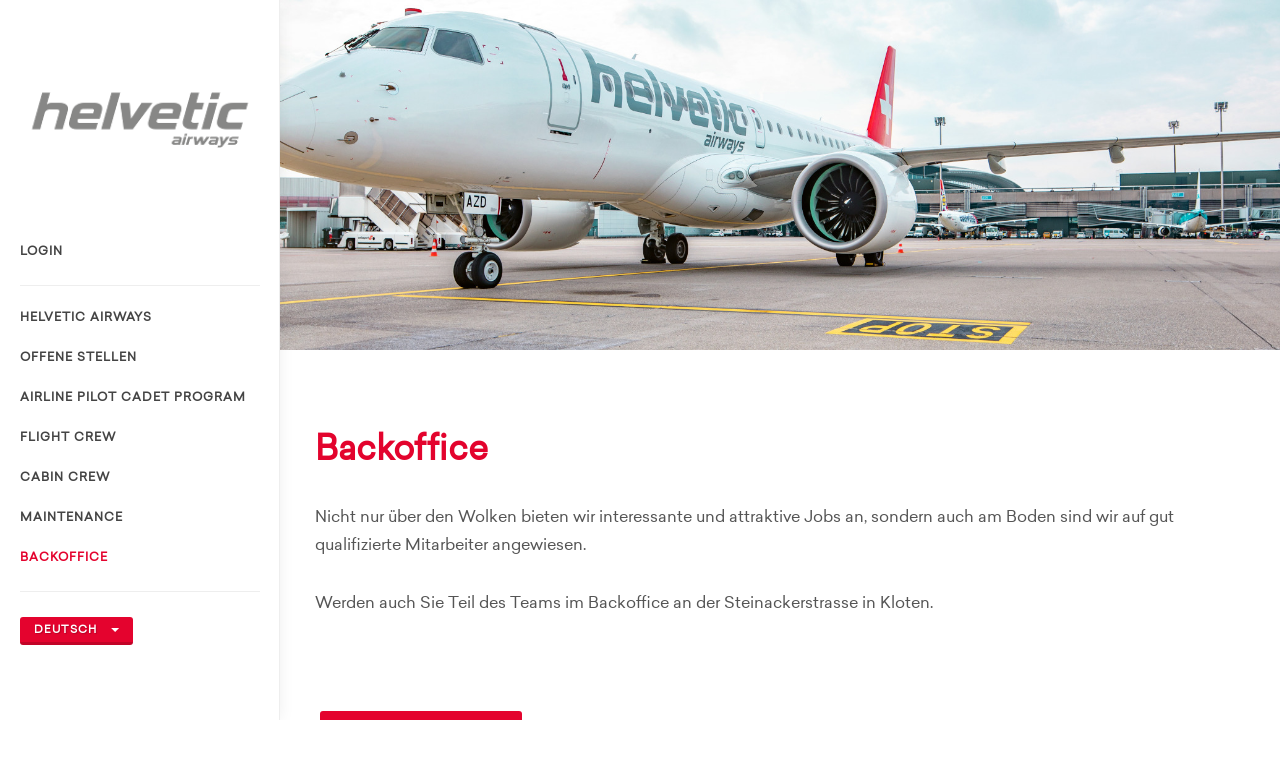

--- FILE ---
content_type: text/html;charset=UTF-8
request_url: https://career.helvetic.com/backoffice;jsessionid=1pNIitY3c_bOHOSJLoeZ4BeQTJn-cjVaK0JLxBOC.career
body_size: 3593
content:

<!DOCTYPE html>
<html dir="ltr" lang="de-DE">
<head><meta name="robots" content="index, follow" />
<meta name="description" content="Karriereportal der Helvetic Airways AG." />

<script>var _iub = _iub || [];_iub.csConfiguration = JSON.parse('{"consentOnContinuedBrowsing":false,"countryDetection":true,"enableCcpa":true,"gdprAppliesGlobally":false,"invalidateConsentWithoutLog":true,"lang":"de","perPurposeConsent":true,"siteId":2745587,"cookiePolicyId":76476639, "banner":{ "acceptButtonCaptionColor":"#FFFFFF","acceptButtonColor":"#E4032E","acceptButtonDisplay":true,"backgroundColor":"#FFFFFF","backgroundOverlay":true,"brandBackgroundColor":"#FFFFFF","brandTextColor":"#000000","closeButtonDisplay":false,"customizeButtonCaptionColor":"#4D4D4D","customizeButtonColor":"#DADADA","customizeButtonDisplay":true,"explicitWithdrawal":true,"fontSize":"12px","listPurposes":true,"logo":null,"position":"float-bottom-right","rejectButtonCaptionColor":"#FFFFFF","rejectButtonColor":"#E4032E","rejectButtonDisplay":true,"slideDown":false,"textColor":"#000000" }}')</script>
<script type="text/javascript" charset="UTF-8" async="" src="//cdn.iubenda.com/cs/iubenda_cs.js"></script>

<meta charset="utf-8" />
<meta http-equiv="X-UA-Compatible" content="IE=edge" />
<meta http-equiv="expires" content="0" />
<meta http-equiv="Cache-Control" content="no-store" />
<meta name="google" content="notranslate" />
<meta name="keywords" content="Helvetic Airways, Jobs, Stellen, Karriere, Bewerbung, Flight Attendant, Cabin Crew, Stewardess, Pilot" />
<meta name="pragma" content="no-cache" />
<meta name="language" content="de" />
<meta name="distribution" content="global" />
<meta name="author" content="Helvetic Airways AG" />
<meta name="Publisher" content="Helvetic Airways AG" />
<meta name="Copyright" content="Helvetic Airways AG" />
<link href="https://fonts.googleapis.com/css?family=Lato:300,400,400italic,600,700|Raleway:300,400,500,600,700|Crete+Round:400italic" rel="stylesheet" type="text/css" />
<link rel="icon" type="image/png" href="https://static.helvetic.com/tiles/favicon-16x16.png" sizes="16x16" />
<link rel="icon" type="image/png" href="https://static.helvetic.com/tiles/favicon-32x32.png" sizes="32x32" />
<link rel="icon" type="image/png" href="https://static.helvetic.com/tiles/favicon-96x96.png" sizes="96x96" />
<link rel="icon" type="image/png" href="https://static.helvetic.com/tiles/android-icon-192x192.png" sizes="192x192" />
<meta name="viewport" content="width=device-width, initial-scale=1" />
<!--[if lt IE 9]>
<script src="https://css3-mediaqueries-js.googlecode.com/svn/trunk/css3-mediaqueries.js"></script>
<![endif]-->
<title>Backoffice | Helvetic Airways</title>
<meta property="og:title" content="Backoffice | Helvetic Airways" />
<meta property="og:description" content="Karriereportal der Helvetic Airways AG." />
<meta property="og:image" content="https://static.helvetic.com/image/helvetic-logo_1200-628.png" />
<meta property="og:image:secure_url" content="https://static.helvetic.com/image/helvetic-logo_1200-628.png" />
<meta property="og:image:width" content="1200" />
<meta property="og:image:height" content="628" />
<script type="text/javascript" id="gtm-script">
/*<![CDATA[*/
(function(w,d,s,l,i){w[l]=w[l]||[];w[l].push({'gtm.start':new Date().getTime(),event:'gtm.js'});var f=d.getElementsByTagName(s)[0],j=d.createElement(s),dl=l!='dataLayer'?'&l='+l:'';j.async=true;j.src='https://www.googletagmanager.com/gtm.js?id='+i+dl;f.parentNode.insertBefore(j,f);})(window,document,'script','dataLayer','GTM-KKSJBFX');
/*]]>*/
</script>
<link rel="stylesheet" type="text/css" href="/css/font-icons.css" />
<link rel="stylesheet" type="text/css" href="/css/bootstrap.css" />
<link rel="stylesheet" type="text/css" href="/style.css" />
<link rel="stylesheet" type="text/css" href="/css/dark.css" />
<link rel="stylesheet" type="text/css" href="/css/animate.css" />
<link rel="stylesheet" type="text/css" href="/css/responsive.css" />
<link rel="stylesheet" type="text/css" href="/css/bootstrap-datepicker3.css" />
<link rel="stylesheet" type="text/css" href="/css/flexslider.css" />
<link rel="stylesheet" type="text/css" href="/css/cookieconsent.min.css" />
<script type="text/javascript" src="/js/jquery.js"></script>
<script type="text/javascript" src="/js/plugins.js"></script>
<script type="text/javascript" src="/js/bootstrap-datepicker.js"></script>
<script type="text/javascript" src="/js/main.js"></script>
<script type="text/javascript" src="/js/cookieconsent.min.js"></script>
<script type="application/ld+json">
{
  "name" : "Helvetic Airways AG",
  "url" : "https://www.helvetic.com",
  "sameAs" : [ "https://www.instagram.com/helvetic_airways", "https://facebook.com/helveticairways", "https://www.youtube.com/c/HelveticAirwaysOfficial", "https://www.linkedin.com/company/helvetic-airways", "https://twitter.com/helvetic_en" ],
  "@context" : "http://schema.org",
  "@type" : "Organization"
}
</script>
<link rel="canonical" href="https://career.helvetic.com/backoffice" />
</head>
<body class="stretched side-header no-transition" data-spy="scroll" data-target="#scrollspy" data-offset="20">
<!-- Google Tag Manager (noscript) -->
<noscript><iframe src="https://www.googletagmanager.com/ns.html?id=GTM-KKSJBFX"
height="0" width="0" style="display:none;visibility:hidden"></iframe></noscript>
<!-- End Google Tag Manager (noscript) -->
<div id="wrapper" class="clearfix">
<header id="header" class="no-sticky">
<div id="header-wrap">
<div class="container clearfix">
<div id="primary-menu-trigger">
<i class="icon-reorder"></i>
</div>
<div id="logo" class="nobottomborder">
<a href="/hcc" class="standard-logo" data-dark-logo="images/logo-dark.png">
<img src="images/logo-grey.png">
</a>
<a href="/hcc" class="retina-logo" data-dark-logo="images/logo-dark@2x.png">
<img src="images/logo-grey@2x.png">
</a>
</div>
<div id="id1" style="display:none" data-wicket-placeholder=""></div>
<nav id="primary-menu" class="nobottomborder nobottommargin">
<ul>
<li><a href="./login;jsessionid=IeCI4Nn2JRofACWJ1VgsxLD72sTi4sACsvcf6RJa.career">Login</a></li>




</ul>
<hr class="visible-md visible-lg" />
<ul>
<li class="forceBorderTop">
<a href="./;jsessionid=IeCI4Nn2JRofACWJ1VgsxLD72sTi4sACsvcf6RJa.career">Helvetic Airways</a>
</li>
<li>
<a href="./vacancies;jsessionid=IeCI4Nn2JRofACWJ1VgsxLD72sTi4sACsvcf6RJa.career">Offene Stellen</a>
</li>

<li>
<a href="./apcp;jsessionid=IeCI4Nn2JRofACWJ1VgsxLD72sTi4sACsvcf6RJa.career">Airline Pilot Cadet Program </a>
</li>
<li>
<a href="./flightcrew;jsessionid=IeCI4Nn2JRofACWJ1VgsxLD72sTi4sACsvcf6RJa.career">Flight Crew</a>
</li>
<li>
<a href="./cabincrew;jsessionid=IeCI4Nn2JRofACWJ1VgsxLD72sTi4sACsvcf6RJa.career">Cabin Crew</a>

</li>
<li>
<a href="./maintenance;jsessionid=IeCI4Nn2JRofACWJ1VgsxLD72sTi4sACsvcf6RJa.career">Maintenance</a>
</li>
<li class="current">
<a href="./backoffice;jsessionid=IeCI4Nn2JRofACWJ1VgsxLD72sTi4sACsvcf6RJa.career">Backoffice</a>
</li>
</ul>
<ul>
<li class="visible-xs visible-sm forceBorderTop">
<a href="./backoffice;jsessionid=IeCI4Nn2JRofACWJ1VgsxLD72sTi4sACsvcf6RJa.career?0-1.-switchToEN">English</a>

</li>
<li class="visible-xs visible-sm"></li>
</ul>
</nav>
<div class="btn-group visible-md visible-lg">
<hr>
<button type="button" class="button button-3d button-mini noleftmargin" data-toggle="dropdown" aria-expanded="false">
<span>Deutsch</span>
<span class="caret"></span>
</button>
<ul class="dropdown-menu" role="menu">
<li><a href="./backoffice;jsessionid=IeCI4Nn2JRofACWJ1VgsxLD72sTi4sACsvcf6RJa.career?0-1.-linkLangDe">Deutsch</a></li>
<li><a href="./backoffice;jsessionid=IeCI4Nn2JRofACWJ1VgsxLD72sTi4sACsvcf6RJa.career?0-1.-linkLangEn">English</a></li>
</ul>
</div>
<div id="id2" style="display:none" data-wicket-placeholder=""></div>
</div>
</div>
</header>

<section id="page-title" class="page-title-big page-title-dark careercenter-header" style="background-image: url('/hcc/images/titlegroundstaff.jpg');">
</section>
<section id="content" class="careercenter-content">
<div class="content-wrap">
<div class="container clearfix">
<div class="postcontent nobottommargin clearfix">
<h1 class="cc-h1">
Backoffice
</h1>
<div class="hccContent cc-text"><p>Nicht nur &uuml;ber den Wolken bieten wir interessante und attraktive Jobs an, sondern auch am Boden sind wir auf gut qualifizierte Mitarbeiter angewiesen.</p>

<p>Werden auch Sie Teil des Teams im Backoffice an der Steinackerstrasse in Kloten.</p>

<p>&nbsp;</p></div>
<a href="./vacancies/gnd;jsessionid=IeCI4Nn2JRofACWJ1VgsxLD72sTi4sACsvcf6RJa.career" data-scrollto="#job-apply" class="button button-large button-rounded">Offene Stellen</a>
</div>

<div class="sidebar col_last clearfix">
<div class="sidebar-widgets-wrap boxshadow">
<h4 class="list-group-item-heading">
Offene Stellen
</h4>
<div class="list-group">
<div class="acctitle">
<a href="./vacancies;jsessionid=IeCI4Nn2JRofACWJ1VgsxLD72sTi4sACsvcf6RJa.career#c0fkrh"><span>Customer Relationship Assistant 100%</span></a>
</div>
<div id="id3" style="display:none" data-wicket-placeholder=""></div>

</div>
</div>
</div>


<div id="id4" style="display:none" data-wicket-placeholder=""></div>


<div id="id5" style="display:none" data-wicket-placeholder=""></div>

</div>
</div>
</section>


<footer id="footer" class="dark" style="border-color: #e31818;">
<div class="container clearfix footer-widgets-wrap">
<div class="col_full">
<div class="fleft">
<img src="images/logo-dark-small.png">
</div>
<div class="fright clearfix">
<a class="social-icon si-small si-borderless nobottommargin si-facebook" target="_blank" href="https://facebook.com/helveticairways">
<i class="icon-facebook"></i>
</a>
<a class="social-icon si-small si-borderless nobottommargin si-instagram" target="_blank" href="https://www.instagram.com/helvetic_airways">
<i class="icon-instagram"></i>
</a>
<a class="social-icon si-small si-borderless nobottommargin si-twitter" target="_blank" href="https://twitter.com/helvetic_en">
<i class="icon-twitter"></i>
</a>
<a class="social-icon si-small si-borderless nobottommargin si-youtube" target="_blank" href="https://www.youtube.com/c/HelveticAirwaysOfficial">
<i class="icon-youtube-play"></i>
</a>
<a class="social-icon si-small si-borderless nobottommargin si-linkedin" target="_blank" href="https://www.linkedin.com/company/helvetic-airways">
<i class="icon-linkedin"></i>
</a>
</div>
</div>
<div class="col_full text-center">
<ul class="list-inline nobottommargin">
<li><a target="_blank" href="https://www.helvetic.com">www.helvetic.com</a></li>
<li><a href="./imprint;jsessionid=IeCI4Nn2JRofACWJ1VgsxLD72sTi4sACsvcf6RJa.career">Impressum</a></li>
<li><a target="_blank" href="https://www.helvetic.com/imprint#!tab=privacy_policy">Datenschutzerklärung</a></li>
<li><a target="_blank" href="https://www.helvetic.com/imprint#!tab=cookie_policy">Cookie-Richtlinie</a></li>
<li><a href="./contact;jsessionid=IeCI4Nn2JRofACWJ1VgsxLD72sTi4sACsvcf6RJa.career">Kontakt</a></li>
</ul>
</div>
</div>
<div id="copyrights" class="text-center">
<div>&copy; 2026 | All Rights Reserved | Helvetic Airways AG</div>
</div>
</footer>

</div>
<div id="gotoTop" class="icon-angle-up"></div>
<script type="text/javascript" src="js/functions.js"></script>


<script>
/*<![CDATA[*/

$(window).scroll(function() {
$("#scrollspy").css("top", Math.max(0, 200 - $(this).scrollTop()));
});

/*]]>*/
</script>
</body>
</html>